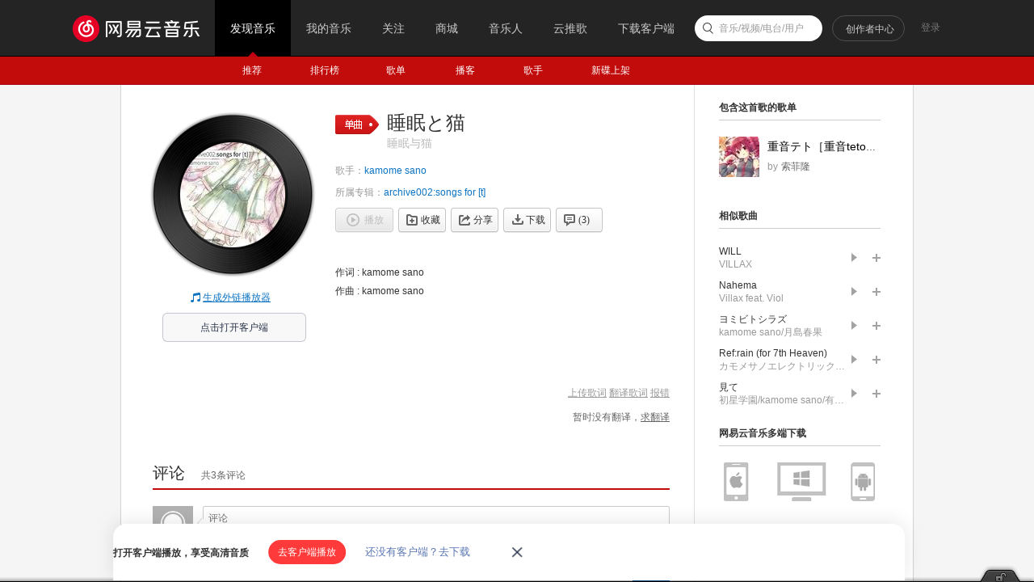

--- FILE ---
content_type: text/plain;charset=UTF-8
request_url: https://music.163.com/weapi/song/lyric?csrf_token=
body_size: -13
content:
{"sgc":true,"sfy":true,"qfy":true,"needDesc":true,"lrc":{"version":1,"lyric":"[00:00.00-1] 作词 : kamome sano\n[00:00.00-1] 作曲 : kamome sano\n"},"code":200,"briefDesc":null}

--- FILE ---
content_type: application/javascript
request_url: https://fp-upload.dun.163.com/v2/js/d
body_size: 187
content:
{"code":200,"data":{"dt":"Rq+PNpF1InZEEgVBEBOSjrxH36yYMwYI","st":1769018926355,"tid":"ViAASNBB6vhBBwQFUFaHi60WmriMJhJZ"},"msg":"ok"}

--- FILE ---
content_type: application/javascript
request_url: https://fp-upload.dun.163.com/v2/js/d
body_size: 184
content:
{"code":200,"data":{"dt":"bDOI18aUJsNER1BEUBLTy7lSyujID8Y7","st":1769018925976,"tid":"LuiksoJsejBERgEVRReSy+lXn6zYWoIv"},"msg":"ok"}